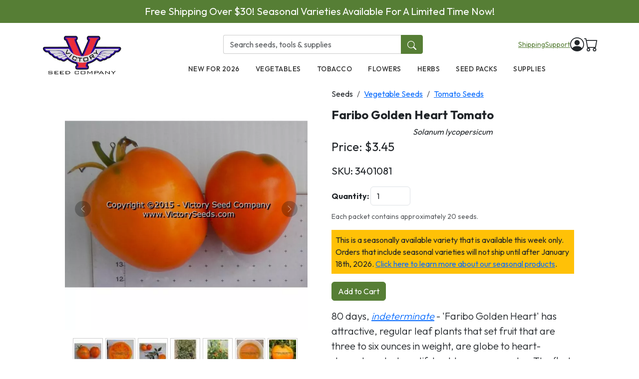

--- FILE ---
content_type: text/html; charset=utf-8
request_url: https://victoryseeds.com/products/faribo-golden-heart-tomato
body_size: 21084
content:

<!DOCTYPE html>
<html lang="en">
  <head>
    <meta charset="utf-8" />
    <meta name="viewport" content="width=device-width, initial-scale=1, shrink-to-fit=no" />
    <meta name="description" content="Victory Seed Company" />
    <meta name="author" content="Victory Seed Company" />
  <link rel="canonical" href="https://victoryseeds.com/products/faribo-golden-heart-tomato" />
  <meta property="og:site_name" content="Victory Seed Company">
  <meta property="og:url" content="https://victoryseeds.com/products/faribo-golden-heart-tomato">
  <meta property="og:title" content="Faribo Golden Heart Tomato - Victory Seeds&reg;">
  <meta property="og:type" content="product">
  <meta property="og:description" content="80 days, indeterminate, juicy golden-orange tomatoes, 3-6 oz, globe-heart shape, tart flavor.">
  <meta property="twitter:description" content="80 days, indeterminate, juicy golden-orange tomatoes, 3-6 oz, globe-heart shape, tart flavor.">
  <meta property="og:image" content="https://victoryseeds.com/pics/2025-04-01/dave/d66586.webp">
  <meta property="og:image:secure_url" content="https://victoryseeds.com/pics/2025-04-01/dave/d66586.webp">
  <meta property="og:image:width" content="750">
  <meta property="og:image:height" content="750">
  <meta property="og:price:amount" content="3.45">
  <meta property="og:price:currency" content="USD">
  <meta property="twitter:site" content="@victoryseeds">
  <meta property="twitter:card" content="summary_large_image">
  <meta property="twitter:title" content="Faribo Golden Heart Tomato - Victory Seeds&reg;">
  <meta name="description" content="80 days, indeterminate, juicy golden-orange tomatoes, 3-6 oz, globe-heart shape, tart flavor.">

    <title>Faribo Golden Heart Tomato - Victory Seed Company</title>

    <link rel="icon" type="image/png" href="/assets/favicon.webp">
    <link href="/assets/bootstrap.min.css" rel="stylesheet" />

<link href="/assets/sweetalert2.min.css" rel="stylesheet"><script src="/assets/sweetalert2.all.min.js"></script>
    <!-- Google tag (gtag.js) - Google Analytics 4 -->
    <script async src="https://www.googletagmanager.com/gtag/js?id=G-0KJ2TXNJP2"></script>
    <script>
      window.dataLayer = window.dataLayer || [];
      function gtag(){dataLayer.push(arguments);}
      gtag('js', new Date());
      gtag('config', 'G-0KJ2TXNJP2');
    </script>
    <link rel="preconnect" href="https://fonts.googleapis.com">
    <link rel="preconnect" href="https://fonts.gstatic.com" crossorigin>
    <link href="https://fonts.googleapis.com/css2?family=Outfit:wght@300;400;500;600;700&display=swap" rel="stylesheet">

<style>


/* Mobile Filter Styles */
#filter-toggle-btn {
  display: none;
  width: 100%;
  margin-bottom: 15px;
  background-color: #a67538;
  color: white;
  border: none;
  padding: 10px;
  border-radius: 5px;
  font-weight: 500;
}

@media (max-width: 767px) {
  #filter-toggle-btn {
    display: block;
  }
  
  #filter-sidebar {
    display: none;
  }
  
  #filter-sidebar.show {
    display: block;
    margin-bottom: 20px;
  }
  /* Make the filter column full width on mobile when expanded */
  .filter-column {
    max-width: 100% !important;
    width: 100% !important;
    flex: 0 0 100% !important;
  }
  
  /* Ensure the filter content takes up full width */
  #filter-sidebar.show {
    width: 100%;
  }
}

.thumbnail-img {
    width: 60px;
    height: 60px;
    object-fit: cover;
    margin-right: 5px;
    cursor: pointer;
    border: 1px solid #ccc;
    padding: 2px;
}

.thumbnail-img:hover {
    border-color: #000;
}


.product-tabs {
    margin-top: 2rem;
    margin-bottom: 2rem;
}

.product-tabs .nav-tabs {
    border-bottom: 2px solid #007538;
}

.product-tabs .nav-link {
    color: #555;
    font-weight: 500;
    background-color: #f8f9fa;
    border: 1px solid #dee2e6;
    border-bottom: 1px solid #007538;
    margin-right: 1px;
    transition: all 0.2s ease-in-out;
    padding: 10px 20px;
}

.product-tabs .nav-link:hover {
    background-color: #e9ecef;
    color: #007538;
    border-bottom: 1px solid #007538;
}

.product-tabs .nav-link.active {
    color: white;
    background-color: #007538;
    border-color: #007538;
}
.product-tabs .tab-content {
    background-color: white;
    border: 1px solid #dee2e6;
    border-top: none;
    padding: 20px;
    border-radius: 0 0 4px 4px;
    box-shadow: 0 2px 4px rgba(0,0,0,0.05);
}

@media (max-width: 767px) {
    .product-tabs .nav-link {
        padding: 8px 12px;
        font-size: 0.9rem;
    }
}

/* Improve carousel controls visibility, especially on mobile */
.carousel-control-prev-icon,
.carousel-control-next-icon {
  background-color: rgba(0, 0, 0, 0.5);
  border-radius: 50%;
  padding: 15px;
  background-size: 50%;
}

/* Make controls even more visible on mobile */
@media (max-width: 767px) {
  .carousel-control-prev,
  .carousel-control-next {
    opacity: 0.9;
  }
  
  .carousel-control-prev-icon,
  .carousel-control-next-icon {
    padding: 20px;
    background-color: rgba(0, 0, 0, 0.7);
  }
}

.star-rating {
  display: flex;
  align-items: center;
}
.star-rating span {
  font-size: 45px;
  cursor: pointer;
  color: #bbb; /* Grey color for the stars */
}
.star-rating span:hover,
.star-rating span:hover ~ span,
.star-rating span.clicked,
.star-rating span.clicked ~ span {
  color: #ffd700; /* Yellow color for the hovered and clicked stars */
}
.star-rating span.unclicked {
  font-size: 45px;
  cursor: pointer;
  color: #bbb; /* Grey color for the stars */
}

html, body {
  height: 100%;
  margin: 0;
}

body {
  display: flex;
  flex-direction: column;
  min-height: 100vh;
  font-family: "Outfit", system-ui, sans-serif;
}

.container-fluid {
  flex: 1 0 auto; /* This makes the content area expand to fill available space */
}

.footer {
  flex-shrink: 0; /* Prevents the footer from shrinking */
  background-color: #BDBDBD !important;
  color: #000 !important;
  color: white;
}
.footer a {
  color: #000 !important;
}

.footer a:hover {
  color: #000 !important;
}

.variant-btn {
    margin: 5px;
    padding: 10px 15px;
    border: 1px solid #ccc;
    background-color: #f8f9fa;
    cursor: pointer;
}
.variant-btn.active {
  background-color: #1E3A5F !important;
  border-color: #1E3A5F !important;
  color: #fff !important;
}
.product-tabs .nav-link.active {
  background-color: #1E3A5F !important;
  color: #fff !important;
  border-color: #1E3A5F !important;
}
.product-tabs .nav-link {
  background-color: #eee !important;
  border-color: #ccc !important;
  color: #222 !important;
}
.product-tabs .nav-tabs {
  border-bottom: 2px solid #1E3A5F !important;
}


.bg-primary {
  background-color: #1E3A5F !important;
  border-color: #8c5e2e !important;
}
.card-header {
  background-color: #567e35 !important;
  color: #FFF !important;
  border-color: #567e35 !important;
}

.btn-primary {
  background-color: #567e35 !important;
  border-color: #567e35 !important;
}
.btn-primary:hover, .btn-primary:focus {
  background-color: #567e35 !important;
  border-color: #567e35 !important;
}
.card-img-top {
  aspect-ratio: 1 / 1;
  width: 100%;
  object-fit: cover;
  border-radius: 5px;
}

.pagination {
    justify-content: center;
    margin-top: 2rem;
    margin-bottom: 2rem;
}
.page-link {
    color: #1E3A5F;
}
.page-item.active .page-link {
    background-color: #1E3A5F;
    border-color: #1E3A5F;
    color: white;
}
.page-link:hover {
    color: #8A6230;
}
.page-link:focus {
    box-shadow: 0 0 0 0.25rem rgba(166, 117, 56, 0.25);
}

.swal2-confirm-custom {
  color: white !important;
}
.swal2-confirm {
  background-color: #8c5e2e !important;
  color: white !important;
}

.swal2-popup {
  padding: 1.25em;
  border-radius: 0.5em;
}

.swal2-title {
  color: #333333;
}

.swal2-cancel {
  background-color: #d33 !important;
}


/* Add this to your CSS file */
.search-container {
  position: relative;
}

.search-icon {
  cursor: pointer;
}

.search-panel {
  position: absolute;
  top: -200px; /* Start off-screen */
  left: 0;
  width: 100%;
  background: white;
  box-shadow: 0 5px 15px rgba(0,0,0,0.1);
  z-index: 1000;
  transition: top 0.3s ease;
}

.search-panel.active {
  top: 100%; /* Slide down to below the header */
}

.search-form {
  display: flex;
  padding: 20px 0;
  position: relative;
}

.search-form input {
  flex: 1;
  font-size: 18px;
  padding: 10px 15px;
}

.btn-close {
  position: absolute;
  right: 10px;
  top: 50%;
  transform: translateY(-50%);
}

.search-results {
  max-height: 400px;
  overflow-y: auto;
  padding-bottom: 20px;
}

.result-item {
  display: flex;
  padding: 10px;
  border-bottom: 1px solid #f0f0f0;
  text-decoration: none;
  color: inherit;
  transition: background-color 0.2s;
}

.result-item:hover {
  background-color: #f9f9f9;
}

.result-image {
  width: 60px;
  height: 60px;
  object-fit: cover;
  margin-right: 15px;
}

.result-details {
  flex: 1;
}

.result-title {
  font-weight: bold;
  margin-bottom: 5px;
}

.result-price {
  color: #666;
}

.no-results {
  padding: 20px;
  text-align: center;
  color: #666;
}
.view-all-results {
  padding: 10px;
  background-color: #f5f5f5;
  text-align: center;
  border-bottom: 1px solid #e0e0e0;
  margin-bottom: 10px;
}

.view-all-results a {
  color: #333;
  text-decoration: none;
  font-weight: bold;
}

.view-all-results a:hover {
  text-decoration: underline;
}

/* Promo Banner */
.promo-banner {
  background-color: #567e35;
  color: white;
  text-align: center;
  padding: 8px 15px;
  font-size: 0.9rem;
  margin-bottom: 16px;
}
.promo-banner a {
  color: white;
  text-decoration: underline;
}

/* Header Styles */
.site-header {
}
.header-main {
  padding: 12px 0;
}
.header-search {
  max-width: 280px;
}
.header-search .form-control {
  border-radius: 4px 0 0 4px;
  border: 1px solid #ccc;
  border-right: none;
}
.header-search .btn {
  border-radius: 0 4px 4px 0;
  background-color: #567e35;
  border-color: #567e35;
  color: white;
}
.header-search .btn:hover {
  background-color: #456628;
}
.header-utilities a {
  color: #567e35;
  text-decoration: underline;
  font-size: 0.85rem;
}
.header-utilities a:hover {
  color: #8c5e2e;
}

/* Desktop Navigation */
.main-nav {
  background-color: #fff;
}
.main-nav .nav-link {
  color: #333;
  font-weight: 500;
  text-transform: uppercase;
  font-size: 0.85rem;
  padding: 12px 16px;
  letter-spacing: 0.5px;
}
.main-nav .nav-link:hover {
  color: #567e35;
}

/* Mobile Header */
.mobile-header {
  padding: 10px 0;
  border-bottom: 1px solid #e5e5e5;
}
.hamburger-btn {
  background: none;
  border: none;
  padding: 8px;
  cursor: pointer;
}
.hamburger-btn svg {
  width: 24px;
  height: 24px;
}
.mobile-search {
  padding: 10px 15px;
  background-color: #f8f9fa;
  border-bottom: 1px solid #e5e5e5;
}
.mobile-search .form-control {
  border-radius: 4px 0 0 4px;
  border: 1px solid #ccc;
  border-right: none;
}
.mobile-search .btn {
  border-radius: 0 4px 4px 0;
  background-color: #567e35;
  border-color: #567e35;
  color: white;
}

/* Full Screen Navigation Overlay */
.nav-overlay {
  position: fixed;
  top: 0;
  left: 0;
  width: 100%;
  height: 100%;
  background-color: white;
  z-index: 9999;
  transform: translateX(-100%);
  transition: transform 0.3s ease-in-out;
  overflow-y: auto;
}
.nav-overlay.open {
  transform: translateX(0);
}
.nav-overlay-header {
  display: flex;
  justify-content: space-between;
  align-items: center;
  padding: 15px 20px;
  border-bottom: 1px solid #e5e5e5;
}
.nav-overlay-close {
  background: none;
  border: none;
  font-size: 1.5rem;
  cursor: pointer;
  padding: 5px;
}
.nav-overlay-content {
  padding: 20px;
}
.nav-overlay-content .nav-link {
  display: block;
  padding: 15px 0;
  font-size: 1.1rem;
  color: #333;
  text-decoration: none;
  border-bottom: 1px solid #f0f0f0;
}
.nav-overlay-content .nav-link:hover {
  color: #567e35;
}

/* Prevent body scroll when nav is open */
body.nav-open {
  overflow: hidden;
}

.main-content {
  flex: 1 0 auto;
}

/* Quick View Feature Styles */
.product-image-container {
  overflow: hidden;
}
.quick-view-overlay {
  position: absolute;
  bottom: 0;
  left: 0;
  right: 0;
  background: rgba(0, 0, 0, 0.5);
  padding: 12px;
  opacity: 0;
  transition: opacity 0.2s ease;
  justify-content: center;
  align-items: center;
}
.product-image-container:hover .quick-view-overlay {
  opacity: 1;
}
.btn-quick-view {
  font-weight: 500;
  padding: 8px 24px;
  border-radius: 4px;
  transition: transform 0.15s ease;
}
.btn-quick-view:hover {
  transform: scale(1.05);
}

/* Quick View Modal */
.quick-view-modal .modal-dialog {
  max-width: 900px;
}
.quick-view-modal .modal-body {
  padding: 0;
}
.quick-view-modal .modal-content {
  border-radius: 8px;
}
.quick-view-modal .btn-close {
  position: absolute;
  top: 12px;
  right: 12px;
  z-index: 10;
  background-color: white;
  border: 1px solid #ddd;
  border-radius: 50%;
  width: 32px;
  height: 32px;
  padding: 0;
  opacity: 1;
}
.quick-view-modal .btn-close:hover {
  background-color: #f5f5f5;
  border-color: #ccc;
}
.quick-view-content {
  display: flex;
  flex-direction: row;
}
.quick-view-gallery {
  flex: 0 0 50%;
  max-width: 50%;
  background: #f8f9fa;
  padding: 20px;
}
.quick-view-main-image {
  width: 100%;
  aspect-ratio: 1;
  object-fit: contain;
  border-radius: 4px;
  background: white;
}
.quick-view-thumbnails {
  display: flex;
  gap: 8px;
  margin-top: 12px;
  flex-wrap: wrap;
  justify-content: center;
}
.quick-view-thumb {
  width: 50px;
  height: 50px;
  object-fit: cover;
  border: 2px solid transparent;
  border-radius: 4px;
  cursor: pointer;
  transition: border-color 0.15s ease;
}
.quick-view-thumb:hover,
.quick-view-thumb.active {
  border-color: #007538;
}
.quick-view-info {
  flex: 0 0 50%;
  max-width: 50%;
  padding: 24px;
  display: flex;
  flex-direction: column;
  overflow-y: auto;
  max-height: 600px;
}
.quick-view-title {
  font-size: 1.5rem;
  font-weight: 700;
  margin-bottom: 4px;
  color: #333;
}
.quick-view-botanical {
  font-style: italic;
  color: #666;
  margin-bottom: 12px;
}
.quick-view-sku {
  font-size: 0.875rem;
  color: #888;
  margin-bottom: 16px;
}
.quick-view-price {
  font-size: 1.5rem;
  font-weight: 700;
  color: #007538;
  margin-bottom: 16px;
}
.quick-view-price .compare-price {
  font-size: 1rem;
  color: #999;
  text-decoration: line-through;
  margin-right: 8px;
  font-weight: 400;
}
.quick-view-description {
  margin-bottom: 16px;
  line-height: 1.6;
  color: #444;
}
.quick-view-description-text {
  overflow: hidden;
  display: -webkit-box;
  -webkit-box-orient: vertical;
  -webkit-line-clamp: 4;
  transition: all 0.3s ease;
}
.quick-view-description-text.expanded {
  -webkit-line-clamp: unset;
}
.quick-view-read-more {
  color: var(--vsc-primary);
  cursor: pointer;
  font-weight: 500;
  margin-top: 8px;
  display: none;
  font-size: 0.9rem;
}
.quick-view-read-more:hover {
  text-decoration: underline;
}
.quick-view-seed-count {
  font-size: 0.875rem;
  color: #666;
  padding: 8px 12px;
  background: #f8f9fa;
  border-radius: 4px;
  margin-bottom: 16px;
}

/* Variant Selection */
.quick-view-variants-label {
  font-weight: 600;
  margin-bottom: 8px;
  color: #333;
}
.quick-view-variants {
  display: grid;
  grid-template-columns: repeat(2, 1fr);
  gap: 8px;
  margin-bottom: 16px;
}
.variant-card {
  border: 2px solid #e0e0e0;
  border-radius: 6px;
  padding: 12px;
  cursor: pointer;
  transition: all 0.15s ease;
  background: white;
}
.variant-card:hover {
  border-color: #007538;
}
.variant-card.active {
  border-color: #007538;
  background: #f0f8f4;
}
.variant-card.out-of-stock {
  opacity: 0.6;
}
.variant-card .variant-title {
  font-weight: 500;
  margin-bottom: 4px;
}
.variant-card .variant-stock {
  font-size: 0.75rem;
  margin-bottom: 4px;
}
.variant-card .variant-stock.in-stock {
  color: #28a745;
}
.variant-card .variant-stock.out-of-stock {
  color: #dc3545;
}
.variant-card .variant-price {
  font-weight: 600;
  color: #007538;
}

/* Quantity & Actions */
.quick-view-quantity {
  display: flex;
  align-items: center;
  gap: 8px;
  margin-bottom: 16px;
}
.quick-view-quantity label {
  font-weight: 600;
}
.quick-view-quantity .btn-qty {
  width: 36px;
  height: 36px;
  padding: 0;
  display: flex;
  align-items: center;
  justify-content: center;
  border: 1px solid #ccc;
  background: white;
  border-radius: 4px;
  font-size: 1.25rem;
}
.quick-view-quantity input {
  width: 60px;
  text-align: center;
  border: 1px solid #ccc;
  border-radius: 4px;
  height: 36px;
}
.quick-view-actions {
  display: flex;
  flex-direction: column;
  gap: 8px;
}
.quick-view-actions .btn-add-cart {
  padding: 12px 24px;
  font-weight: 600;
  font-size: 1rem;
}
.quick-view-links {
  display: flex;
  gap: 16px;
  font-size: 0.875rem;
}
.quick-view-links a {
  color: #666;
  text-decoration: none;
}
.quick-view-links a:hover {
  color: #007538;
  text-decoration: underline;
}

/* Loading state */
.quick-view-loading {
  display: flex;
  align-items: center;
  justify-content: center;
  min-height: 400px;
}

/* Success state after adding to cart */
.quick-view-success {
  text-align: center;
}
.quick-view-success .success-message {
  font-size: 1.125rem;
  font-weight: 600;
  color: #28a745;
  margin-bottom: 16px;
}
.quick-view-success .success-buttons {
  display: flex;
  gap: 12px;
}
.quick-view-success .success-buttons .btn {
  flex: 1;
  padding: 12px 16px;
  font-weight: 600;
}



</style>

    </head>
    <body x-data="{ navOpen: false }" :class="{ 'nav-open': navOpen }">

<div class="promo-banner">
<a href="https://victoryseeds.com/collections/tomato/45-139/" style="color: white; text-decoration: none;" class="fs-5">Free Shipping Over $30! Seasonal Varieties Available For A Limited Time Now!</a>
</div>

<!-- Desktop Header (hidden on mobile) -->
<header class="site-header d-none d-lg-block">
  <div class="container">
    <div class="row">
      <!-- Logo - Left column spanning both rows -->
      <div class="col-2 d-flex align-items-center">
        <a href="/">
          <img src="/assets/vsc_300.webp" style="width: 100%; height: auto;" alt="Victory Seed Company">
        </a>
      </div>

      <!-- Right section with search/utilities and nav -->
      <div class="col-10">
        <!-- Top row: Search and Utilities -->
        <div class="d-flex align-items-center justify-content-between py-2">
          <!-- Search Bar - Center -->
          <div class="flex-grow-1 d-flex justify-content-center">
            <form action="/search" method="get" class="header-search" style="max-width: 400px; width: 100%;">
              <div class="input-group">
                <input type="text" name="q" class="form-control" placeholder="Search seeds, tools & supplies">
                <button type="submit" class="btn"><svg xmlns="http://www.w3.org/2000/svg" width="18" height="18" fill="currentColor" class="bi bi-search" viewBox="0 0 16 16"><path d="M11.742 10.344a6.5 6.5 0 1 0-1.397 1.398h-.001q.044.06.098.115l3.85 3.85a1 1 0 0 0 1.415-1.414l-3.85-3.85a1 1 0 0 0-.115-.1zM12 6.5a5.5 5.5 0 1 1-11 0 5.5 5.5 0 0 1 11 0"/></svg></button>
              </div>
            </form>
          </div>

          <!-- Utilities - Right -->
          <div class="d-flex align-items-center gap-3 ms-3">
            <div class="header-utilities d-flex gap-3">
              <a href="/pages/ordering#Delivery">Shipping</a>
              <a href="/contact/">Support</a>
            </div>
            <a href="/users/login/" class="text-dark">
              <svg xmlns="http://www.w3.org/2000/svg" width="28" height="28" fill="currentColor" class="bi bi-person-circle" viewBox="0 0 16 16"><path d="M11 6a3 3 0 1 1-6 0 3 3 0 0 1 6 0"/><path fill-rule="evenodd" d="M0 8a8 8 0 1 1 16 0A8 8 0 0 1 0 8m8-7a7 7 0 0 0-5.468 11.37C3.242 11.226 4.805 10 8 10s4.757 1.225 5.468 2.37A7 7 0 0 0 8 1"/></svg>
            </a>
            <a href="/cart" class="position-relative text-dark">
              <svg xmlns="http://www.w3.org/2000/svg" width="28" height="28" fill="currentColor" class="bi bi-cart" viewBox="0 0 16 16"><path d="M0 1.5A.5.5 0 0 1 .5 1H2a.5.5 0 0 1 .485.379L2.89 3H14.5a.5.5 0 0 1 .491.592l-1.5 8A.5.5 0 0 1 13 12H4a.5.5 0 0 1-.491-.408L2.01 3.607 1.61 2H.5a.5.5 0 0 1-.5-.5M3.102 4l1.313 7h8.17l1.313-7zM5 12a2 2 0 1 0 0 4 2 2 0 0 0 0-4m7 0a2 2 0 1 0 0 4 2 2 0 0 0 0-4m-7 1a1 1 0 1 1 0 2 1 1 0 0 1 0-2m7 0a1 1 0 1 1 0 2 1 1 0 0 1 0-2"/></svg>
              <span id="cartCount" class="position-absolute top-0 start-100 translate-middle badge rounded-pill" style="background-color: #567e35; font-size: 0.7rem;"></span>
            </a>
          </div>
        </div>

        <!-- Bottom row: Navigation -->
        <nav class="main-nav">
          <ul class="nav justify-content-center">
            <li class="nav-item"><a class="nav-link" href="/custom/new-for-2026">New for 2026</a></li>
            <li class="nav-item"><a class="nav-link" href="/collections/vegetables">Vegetables</a></li>
            <li class="nav-item"><a class="nav-link" href="/collections/tobacco">Tobacco</a></li>
            <li class="nav-item"><a class="nav-link" href="/collections/flower-seeds">Flowers</a></li>
            <li class="nav-item"><a class="nav-link" href="/collections/herb-seeds">Herbs</a></li>
            <li class="nav-item"><a class="nav-link" href="/collections/garden-seed-packs">Seed Packs</a></li>
            <li class="nav-item"><a class="nav-link" href="/collections/gardening-essentials">Supplies</a></li>
          </ul>
        </nav>
      </div>
    </div>
  </div>
</header>

<!-- Mobile Header (hidden on desktop) -->
<header class="d-lg-none">
  <div class="mobile-header">
    <div class="container">
      <div class="d-flex align-items-center justify-content-between">
        <!-- Hamburger Menu -->
        <button class="hamburger-btn" @click="navOpen = true" aria-label="Open menu">
          <svg xmlns="http://www.w3.org/2000/svg" fill="none" viewBox="0 0 24 24" stroke="currentColor">
            <path stroke-linecap="round" stroke-linejoin="round" stroke-width="2" d="M4 6h16M4 12h16M4 18h16" />
          </svg>
        </button>

        <!-- Logo - Center -->
        <a href="/" class="mx-auto">
          <img src="/assets/vsc_300.webp" height="45" alt="Victory Seed Company">
        </a>

        <!-- Cart - Right -->
        <a href="/cart" class="position-relative text-dark">
          <svg xmlns="http://www.w3.org/2000/svg" width="28" height="28" fill="currentColor" class="bi bi-basket" viewBox="0 0 16 16"><path d="M5.757 1.071a.5.5 0 0 1 .172.686L3.383 6h9.234L10.07 1.757a.5.5 0 1 1 .858-.514L13.783 6H15a1 1 0 0 1 1 1v1a1 1 0 0 1-1 1v4.5a2.5 2.5 0 0 1-2.5 2.5h-9A2.5 2.5 0 0 1 1 13.5V9a1 1 0 0 1-1-1V7a1 1 0 0 1 1-1h1.217L5.07 1.243a.5.5 0 0 1 .686-.172zM2 9v4.5A1.5 1.5 0 0 0 3.5 15h9a1.5 1.5 0 0 0 1.5-1.5V9zM1 7v1h14V7zm3 3a.5.5 0 0 1 .5.5v3a.5.5 0 0 1-1 0v-3A.5.5 0 0 1 4 10m2 0a.5.5 0 0 1 .5.5v3a.5.5 0 0 1-1 0v-3A.5.5 0 0 1 6 10m2 0a.5.5 0 0 1 .5.5v3a.5.5 0 0 1-1 0v-3A.5.5 0 0 1 8 10m2 0a.5.5 0 0 1 .5.5v3a.5.5 0 0 1-1 0v-3a.5.5 0 0 1 .5-.5m2 0a.5.5 0 0 1 .5.5v3a.5.5 0 0 1-1 0v-3a.5.5 0 0 1 .5-.5"/></svg>
          <span class="position-absolute top-0 start-100 translate-middle badge rounded-pill" style="background-color: #567e35; font-size: 0.65rem;"></span>
        </a>
      </div>
    </div>
  </div>

  <!-- Mobile Search Bar -->
  <div class="mobile-search">
    <form action="/search" method="get">
      <div class="input-group">
        <input type="text" name="q" class="form-control" placeholder="Search seeds, plants & supplies">
        <button type="submit" class="btn"><svg xmlns="http://www.w3.org/2000/svg" width="18" height="18" fill="currentColor" class="bi bi-search" viewBox="0 0 16 16"><path d="M11.742 10.344a6.5 6.5 0 1 0-1.397 1.398h-.001q.044.06.098.115l3.85 3.85a1 1 0 0 0 1.415-1.414l-3.85-3.85a1 1 0 0 0-.115-.1zM12 6.5a5.5 5.5 0 1 1-11 0 5.5 5.5 0 0 1 11 0"/></svg></button>
      </div>
    </form>
  </div>
</header>

<!-- Full Screen Navigation Overlay -->
<div class="nav-overlay" :class="{ 'open': navOpen }" @keydown.escape.window="navOpen = false">
  <div class="nav-overlay-header">
    <a href="/">
      <img src="/assets/vsc_300.webp" height="40" alt="Victory Seed Company">
    </a>
    <button class="nav-overlay-close" @click="navOpen = false" aria-label="Close menu">&times;</button>
  </div>
  <div class="nav-overlay-content">
    <nav>
      <a class="nav-link" href="/collections/vegetables">Vegetables</a>
      <a class="nav-link" href="/collections/tobacco">Tobacco</a>
      <a class="nav-link" href="/collections/flower-seeds">Flowers</a>
      <a class="nav-link" href="/collections/herb-seeds">Herbs</a>
      <a class="nav-link" href="/collections/garden-seed-packs">Seed Packs</a>
      <a class="nav-link" href="/collections/gift-ideas">Gift Ideas</a>
      <a class="nav-link" href="/collections/gardening-essentials">Supplies</a>
      <a class="nav-link" href="/pages/ordering#Delivery">Shipping Info</a>
      <a class="nav-link" href="/contact/">Customer Support</a>
      <a class="nav-link" href="/users/login/">Login</a>
    </nav>
  </div>
</div>


<div class="main-content">
    <div class="container mt-3">


<script>

document.addEventListener("DOMContentLoaded", function() {
  // Check if we have a variant parameter in the URL
  const urlParams = new URLSearchParams(window.location.search);
  const variantId = urlParams.get('variant');
  
  // If a variant ID is in the URL, select the corresponding button
  if (variantId) {
    const variantButtons = document.querySelectorAll('.variant-btn');
    
    variantButtons.forEach(button => {
      // Remove active class from all buttons first
      button.classList.remove('active');
      
      // Check if this is the button we want to activate
      if (button.getAttribute('data-variant-id') === variantId) {
        // Add active class
        button.classList.add('active');
        
        // Manually trigger price/availability updates
        const price = button.getAttribute('data-price');
        const priceCompared = button.getAttribute('data-price_compared');
        
        document.getElementById('price').innerText = parseFloat(price).toFixed(2);
        
        // Handle compare price display
        updateComparePrice(price, priceCompared);
        
        const sku = button.getAttribute('data-sku');
        document.getElementById('sku').innerText = sku;

        // Update seed count display
        const seedCount = button.getAttribute('data-seed-count');
        const seedCountDiv = document.getElementById('seedCountMessage');
        if (seedCount && seedCount.trim() !== '') {
            seedCountDiv.querySelector('small').innerText = seedCount;
            seedCountDiv.style.display = 'block';
        } else {
            seedCountDiv.style.display = 'none';
        }
        
        const quantity = parseInt(button.getAttribute('data-quantity'));
        const addToCartBtn = document.getElementById('addToCartBtn');
        
        if (quantity <= 0) {
          addToCartBtn.innerText = "Out of Stock";
          addToCartBtn.disabled = true;
          addToCartBtn.classList.remove("btn-primary");
          addToCartBtn.classList.add("btn-secondary");
        } else {
          addToCartBtn.innerText = "Add to Cart";
          addToCartBtn.disabled = false;
          addToCartBtn.classList.remove("btn-secondary");
          addToCartBtn.classList.add("btn-primary");
        }
      }
    });
  }


    // Check quantity of default SKU on page load
    let initialQuantity = 369;
    let addToCartBtn = document.getElementById("addToCartBtn");

    // Display initial seed count
    let initialSeedCount = "Each packet contains approximately 20 seeds.";
    let seedCountDiv = document.getElementById("seedCountMessage");
    if (initialSeedCount && initialSeedCount.trim() !== "") {
        seedCountDiv.querySelector("small").innerText = initialSeedCount;
        seedCountDiv.style.display = "block";
    }
    
    if (initialQuantity <= 0) {
        addToCartBtn.innerText = "Out of Stock";
        addToCartBtn.disabled = true;
        addToCartBtn.classList.remove("btn-primary");
        addToCartBtn.classList.add("btn-secondary");

        let formHtml = `
            <div id="stockNotificationForm" class="mt-3 p-3 border rounded bg-light">
                <p class="mb-2">Want to get notified when this product is back in stock? Enter your email address below and when we have it ready, we'll email you!</p>
                <div class="input-group mb-2">
                    <input type="email" id="notifyEmail" class="form-control" placeholder="Your email address" required>
                    <button class="btn btn-primary" onclick="submitStockNotification()">+ Submit</button>
                </div>
                <div id="notificationMessage"></div>
            </div>
        `;
        addToCartBtn.insertAdjacentHTML("afterend", formHtml);

    }


    // Handle browser back/forward navigation
    window.addEventListener('popstate', function(event) {
        // Get the variant ID from the current URL after navigation
        const urlParams = new URLSearchParams(window.location.search);
        const variantId = urlParams.get('variant');
        
        if (variantId) {
            // Find and activate the correct variant button
            const variantButtons = document.querySelectorAll('.variant-btn');
            variantButtons.forEach(button => {
                if (button.getAttribute('data-variant-id') === variantId) {
                    // Use the existing function to select this variant
                    selectVariant(button);
                }
            });
        } else {
            // If no variant in URL (it was removed), select the first variant
            const firstVariantButton = document.querySelector('.variant-btn');
            if (firstVariantButton) {
                selectVariant(firstVariantButton);
            }
        }
    });


    // Set initial compare price display
    let initialPrice = 3.45;
    let initialPriceCompared = 2.95;
    updateComparePrice(initialPrice, initialPriceCompared);

});

function updateComparePrice(price, priceCompared) {
    const compareDiv = document.getElementById("comparePrice");
    const compareAmount = document.getElementById("comparePriceAmount");
    
    if (priceCompared && parseFloat(priceCompared) > 0 && parseFloat(price) < parseFloat(priceCompared)) {
        compareAmount.innerText = parseFloat(priceCompared).toFixed(2);
        compareDiv.style.display = "inline";
    } else {
        compareDiv.style.display = "none";
    }
}

function selectVariant(button) {
    document.querySelectorAll('.variant-btn').forEach(btn => btn.classList.remove('active'));

    button.classList.add('active');

    // Update price display
    let price = button.getAttribute("data-price");
    let priceCompared = button.getAttribute("data-price_compared");
    
    document.getElementById("price").innerText = parseFloat(price).toFixed(2);
    
    // Handle compare price display
    updateComparePrice(price, priceCompared);

    // Update SKU display
    let sku = button.getAttribute("data-sku");
    document.getElementById("sku").innerText = sku;

    // Update seed count display
    let seedCount = button.getAttribute("data-seed-count");
    let seedCountDiv = document.getElementById("seedCountMessage");
    if (seedCount && seedCount.trim() !== '') {
        seedCountDiv.querySelector("small").innerText = seedCount;
        seedCountDiv.style.display = "block";
    } else {
        seedCountDiv.style.display = "none";
    }
    
    // Check quantity and update Add to Cart button
    let quantity = parseInt(button.getAttribute("data-quantity"));
    let addToCartBtn = document.getElementById("addToCartBtn");
    
    if (quantity <= 0) {
        addToCartBtn.innerText = "Out of Stock";
        addToCartBtn.disabled = true;
        addToCartBtn.classList.remove("btn-primary");
        addToCartBtn.classList.add("btn-secondary");
        
        // Add stock notification form if it doesn't exist
        if (!document.getElementById("stockNotificationForm")) {
            let formHtml = `
                <div id="stockNotificationForm" class="mt-3 p-3 border rounded bg-light">
                    <p class="mb-2">Want to get notified when this product is back in stock? Enter your email address below and when we have it ready, we'll email you!</p>
                    <div class="input-group mb-2">
                        <input type="email" id="notifyEmail" class="form-control" placeholder="Your email address" required>
                        <button class="btn btn-primary" onclick="submitStockNotification()">Add your email to the list</button>
                    </div>
                    <div id="notificationMessage"></div>
                </div>
            `;
            addToCartBtn.insertAdjacentHTML("afterend", formHtml);
        }
    } else {
        addToCartBtn.innerText = "Add to Cart";
        addToCartBtn.disabled = false;
        addToCartBtn.classList.remove("btn-secondary");
        addToCartBtn.classList.add("btn-primary");
        
        // Remove stock notification form if it exists
        const stockForm = document.getElementById("stockNotificationForm");
        if (stockForm) {
            stockForm.remove();
        }
    }
    
    // Update the URL with the selected variant ID without refreshing the page
    const variantId = button.getAttribute("data-variant-id");
    
    // Create a new URL object based on the current URL
    const url = new URL(window.location.href);
    
    // Set or update the variant parameter
    url.searchParams.set('variant', variantId);
    
    // Update the browser URL without reloading the page
    window.history.pushState({ variantId: variantId }, '', url.toString());
}


function submitStockNotification() {
    let email = document.getElementById("notifyEmail").value;
    let sku = document.getElementById("sku").innerText;
    let productId = 447;
    
    if (!email || !email.includes('@')) {
        document.getElementById("notificationMessage").innerHTML = '<div class="alert alert-danger mt-2">Please enter a valid email address.</div>';
        return;
    }
    
    fetch("/api/products/add_waitlist/", {
        method: "POST",
        headers: { "Content-Type": "application/json" },
        body: JSON.stringify({
            email: email,
            sku: sku,
            product_id: productId,
            product_title: "Faribo Golden Heart Tomato"
        })
    })
    .then(response => response.json())
    .then(data => {
        if (data.success) {
            document.getElementById("notificationMessage").innerHTML = '<div class="alert alert-success mt-2">Thank you! We will email you when this product is back in stock.</div>';
            document.getElementById("notifyEmail").value = "";
        } else {
            document.getElementById("notificationMessage").innerHTML = '<div class="alert alert-danger mt-2">There was an issue adding your email. Please try again.</div>';
        }
    })
    .catch(error => {
        document.getElementById("notificationMessage").innerHTML = '<div class="alert alert-danger mt-2">Network error. Please try again.</div>';
    });
}


document.addEventListener("DOMContentLoaded", function() {
    let thumbnails = document.querySelectorAll(".thumbnail-img");
    let carousel = new bootstrap.Carousel(document.getElementById('productCarousel'));

    thumbnails.forEach((thumbnail, index) => {
        thumbnail.addEventListener("click", function() {
            carousel.to(index); // Move to the corresponding slide
        });
    });
});
function changeImage(imageSrc) {
    let carouselItems = document.querySelectorAll("#productCarousel .carousel-item");

    carouselItems.forEach((item, index) => {
        let img = item.querySelector("img");
        if (img.src === imageSrc) {
            let carousel = new bootstrap.Carousel(document.getElementById('productCarousel'));
            carousel.to(index); // Move to the correct slide
        }
    });
}

function updateCartCount(count) {
  document.getElementById("cartCount").innerText = count;
}

</script>

<section class="">
    <div class="container px-4 px-lg-5">
        <div class="row gx-4 gx-lg-5 align-items-start"><div class="col-md-6 order-md-1 d-flex flex-column align-items-center"><div id="productCarousel" class="carousel slide" data-bs-ride="false" data-b s-interval="false">
    <div class="carousel-inner"><div class="carousel-item active">
        <img src="/pics/2025-04-01/dave/d66586.webp" class="d-block w-100" alt="Faribo Golden Heart Tomato">
    </div><div class="carousel-item">
        <img src="/pics/2025-04-01/dave/6eedf4.webp" class="d-block w-100" alt="Faribo Golden Heart Tomato">
    </div><div class="carousel-item">
        <img src="/pics/2025-04-01/dave/96a008.webp" class="d-block w-100" alt="Faribo Golden Heart Tomato">
    </div><div class="carousel-item">
        <img src="/pics/2025-04-01/dave/bce2e8.webp" class="d-block w-100" alt="Faribo Golden Heart Tomato">
    </div><div class="carousel-item">
        <img src="/pics/2025-04-01/dave/24cfb5.webp" class="d-block w-100" alt="Faribo Golden Heart Tomato">
    </div><div class="carousel-item">
        <img src="/pics/2025-04-01/dave/9cb505.webp" class="d-block w-100" alt="Faribo Golden Heart Tomato">
    </div><div class="carousel-item">
        <img src="/pics/2025-04-01/dave/8b50c3.webp" class="d-block w-100" alt="Faribo Golden Heart Tomato">
    </div><div class="carousel-item">
        <img src="/pics/2025-04-01/dave/58ab52.webp" class="d-block w-100" alt="Faribo Golden Heart Tomato">
    </div></div>
<button class="carousel-control-prev" type="button" data-bs-target="#productCarousel" data-bs-slide="prev">
    <span class="carousel-control-prev-icon" aria-hidden="true"></span>
    <span class="visually-hidden">Previous</span>
</button>
<button class="carousel-control-next" type="button" data-bs-target="#productCarousel" data-bs-slide="next">
    <span class="carousel-control-next-icon" aria-hidden="true"></span>
    <span class="visually-hidden">Next</span>
</button>

</div><div class="mt-3 d-none d-md-flex justify-content-center flex-wrap"><img class="thumbnail-img" src="/pics/2025-04-01/dave/d66586-50.webp" alt="Thumbnail" onclick="changeImage('/pics/2025-04-01/dave/d66586.webp')"><img class="thumbnail-img" src="/pics/2025-04-01/dave/6eedf4-50.webp" alt="Thumbnail" onclick="changeImage('/pics/2025-04-01/dave/6eedf4.webp')"><img class="thumbnail-img" src="/pics/2025-04-01/dave/96a008-50.webp" alt="Thumbnail" onclick="changeImage('/pics/2025-04-01/dave/96a008.webp')"><img class="thumbnail-img" src="/pics/2025-04-01/dave/bce2e8-50.webp" alt="Thumbnail" onclick="changeImage('/pics/2025-04-01/dave/bce2e8.webp')"><img class="thumbnail-img" src="/pics/2025-04-01/dave/24cfb5-50.webp" alt="Thumbnail" onclick="changeImage('/pics/2025-04-01/dave/24cfb5.webp')"><img class="thumbnail-img" src="/pics/2025-04-01/dave/9cb505-50.webp" alt="Thumbnail" onclick="changeImage('/pics/2025-04-01/dave/9cb505.webp')"><img class="thumbnail-img" src="/pics/2025-04-01/dave/8b50c3-50.webp" alt="Thumbnail" onclick="changeImage('/pics/2025-04-01/dave/8b50c3.webp')"><img class="thumbnail-img" src="/pics/2025-04-01/dave/58ab52-50.webp" alt="Thumbnail" onclick="changeImage('/pics/2025-04-01/dave/58ab52.webp')"></div></div><div class="col-md-6 order-md-2"><nav aria-label="breadcrumb"><ol class="breadcrumb"><li class="breadcrumb-item">Seeds</li><li class="breadcrumb-item"><a href="/collections/vegetables">Vegetable Seeds</a></li><li class="breadcrumb-item"><a href="/collections/tomato">Tomato Seeds</a></li></ol></nav><h1 class="fw-bolder fs-4 mt-2">Faribo Golden Heart Tomato</h1><div class="row px-lg-5 text-center"><i>Solanum lycopersicum</i></div><p class="fs-4"> Price: <span id="comparePrice" style="display: none;"><s class="fs-5 text-muted">$<span id="comparePriceAmount"></span></s> </span>$<span id="price">3.45</span></p><span class="fs-5">SKU: <span id="sku">3401081</span></span><p><div class="mt-3 mb-2">
    <label for="quantity" class="form-label"><strong>Quantity:</strong></label>
    <input type="number" id="quantity" class="form-control" value="1" min="1" max="10" style="width: 80px; display: inline-block;">
  </div><div id="seedCountMessage" class="mb-3" style="display: none;"><small class="text-muted"></small></div><div class="mt-3 bg-warning p-2">This is a seasonally available variety that is available this week only. Orders that include seasonal varieties will not ship until after January 18th, 2026.  <a href="/pages/seasonally-available-varieties">Click here to learn more about our seasonal products</a>.</div><button id="addToCartBtn" class="btn btn-primary mt-3" onclick="addToCart()">Add to Cart</button><div class="lead mt-3">80 days, <a style="font-style: italic;" target="_blank" href="/pages/glossary#indeterminate"><span style="text-decoration:underline;">indeterminate</span></a>  -  'Faribo Golden Heart' has attractive, regular leaf plants that set fruit that are three to six ounces in weight, are globe to heart-shaped, and a beautiful golden-orange color. The flesh is juicy and tasty with thick walls and very few seeds. They are flavored like a red tomato (slightly tart) and not sweet and as mild as you would expect based on its orange color.<br><br>Here on the farm in Northwestern Oregon, it holds up well for us and does not split in the wet, late fall weather like other varieties do. 'Faribo Golden Heart' was bred and introduced by the Farmer Seed & Nursery Company of Faribault, Minnesota in 1955. For those interested in details, its pedigree is somewhat complex; it is open-pollinated variety resulting from stabilizing an F5 selection from a yellow F2 segregate from '<a target="_blank" href="/products/pritchard-scarlet-topper-tomato"><span style="text-decoration:underline;">Pritchard</span></a>' crossed with ('Firesteel' and '<a target="_blank" href="/products/tiny-tim-tomato"><span style="text-decoration:underline;">Tiny Tim</span></a>').<span style="font-size: 12pt;"><sup>[1]</sup></span> Our parent stock grown from USDA ARS accession number NSL 5817 who received the seed directly from Farmer Seed in 1961.</div></div></div>
    </div>
</section>  <div class="container px-4 px-lg-5 my-4">
      <div class="product-tabs">
          <ul class="nav nav-tabs" id="productTabs" role="tablist">
                                <li class="nav-item" role="presentation">
                      <button class="nav-link active" 
                              id="tab-0" 
                              data-bs-toggle="tab" 
                              data-bs-target="#content-0" 
                              type="button" 
                              role="tab" 
                              aria-controls="content-0" 
                              aria-selected="true">
                          Variety Facts                      </button>
                  </li>
                                    <li class="nav-item" role="presentation">
                      <button class="nav-link " 
                              id="tab-1" 
                              data-bs-toggle="tab" 
                              data-bs-target="#content-1" 
                              type="button" 
                              role="tab" 
                              aria-controls="content-1" 
                              aria-selected="false">
                          Disclaimer                      </button>
                  </li>
                                    <li class="nav-item" role="presentation">
                      <button class="nav-link " 
                              id="tab-2" 
                              data-bs-toggle="tab" 
                              data-bs-target="#content-2" 
                              type="button" 
                              role="tab" 
                              aria-controls="content-2" 
                              aria-selected="false">
                          Cultivation Instructions                      </button>
                  </li>
                                    <li class="nav-item" role="presentation">
                      <button class="nav-link " 
                              id="tab-3" 
                              data-bs-toggle="tab" 
                              data-bs-target="#content-3" 
                              type="button" 
                              role="tab" 
                              aria-controls="content-3" 
                              aria-selected="false">
                          History / Reference                      </button>
                  </li>
                            </ul>
          <div class="tab-content p-4 border border-top-0 rounded-bottom" id="productTabsContent">
                                <div class="tab-pane fade show active" 
                       id="content-0" 
                       role="tabpanel" 
                       aria-labelledby="tab-0">
                      Fruit Color: Orange<BR>Fruit Color: Yellow<BR>Harvest Timing: Main Crop / Mid-Season<BR>Genetic Classification: Open Pollinated<BR>                  </div>
                                    <div class="tab-pane fade " 
                       id="content-1" 
                       role="tabpanel" 
                       aria-labelledby="tab-1">
                      Although the name or description of this variety refers to a modern company's name, the seed we are offering is in no way sourced from, "owned by" or connected with that company. The name is simply the historically accurate, common name for the variety giving credit to the seedsmen that originally released it.                  </div>
                                    <div class="tab-pane fade " 
                       id="content-2" 
                       role="tabpanel" 
                       aria-labelledby="tab-2">
                      Sow seeds indoors (do not direct sow into the garden), using sterile seed starting mix, 6 to 8 weeks before your last expected frost date. Plant 1/4" deep, water lightly but keep moist until emergence.

<br><br>Full light and cooler temps (60° to 70°) will help to prevent the seedlings from becoming too leggy. If plants become rootbound before you can safely set them into the ground, transplant them into larger pots.

<br><br>Harden off plants before planting outside. Young plants are very susceptible to frost and sunburn damage. Avoid too much nitrogen. Water evenly but not in excess.

<br><br><a href="https://victoryseeds.com/pages/tomato-growing">Click here to view our full tomato growing guide.</a>                  </div>
                                    <div class="tab-pane fade " 
                       id="content-3" 
                       role="tabpanel" 
                       aria-labelledby="tab-3">
                      <div><span style="font-weight: bold;">Informational References:</span></div><div><ol><li>"<i>Vegetable Cultivar Descriptions for North America – Tomato (A-I): Lists 1-27 Combined</i>," Edited by John W. Scott, Gulf Coast REC, University of Florida, Bradenton, Florida.<br></li></ol></div>                  </div>
                            </div>
      </div>
  </div>
  <div class="container px-4 px-lg-5 my-3"><div class="row gx-4 gx-lg-5 align-items-center py-3" style="border: 1px solid black;"><h3 class="fw-bolder">Customer Reviews:</h3><div class="col-md-12 mb-3">Do you have experience with this one? <a href="/post-review/faribo-golden-heart-tomato/" style="text-decoration:none;">📝 📣 <u>Write a review!</u></a></div><div class="col-md-12"><i>No reviews have been posted yet.</i></div></div></div>
<section class="py-5 bg-light">
  <div class="container px-4 px-lg-5 mt-5">
    <h2 class="fw-bolder mb-4">Related products</h2>
      <div class="row gx-4 gx-lg-5 row-cols-2 row-cols-md-3 row-cols-xl-4 justify-content-center">

  <div class="col mb-3">
    <a href="/products/rosy-finch-tomato?from=62" class="text-decoration-none">
    <div class="card h-100">


        <!-- Product image with Quick View hover -->
        <div class="position-relative product-image-container">
          <img class="card-img-top" src="/pics/2025-04-01/dave/ec19ae-300.webp" alt="Rosy Finch Micro Dwarf Tomato" />
          <div class="quick-view-overlay d-none d-lg-flex">
            <button type="button" class="btn btn-light btn-quick-view" data-product-id="1328" onclick="openQuickView(event, 1328)">
              Quick View
            </button>
          </div>
        </div>
        <!-- Product details-->
        <div class="card-body">
            <div class="text-center">
                <!-- Product name-->
                <h5 class="fw-bolder">Rosy Finch Micro Dwarf Tomato</h5>
  
                <!-- Product reviews-->
                <div class="d-flex justify-content-center small text-warning mb-2">
                    <div class="bi-star-fill fs-2">★★★★★</div>
                </div>
    
                <!-- Product price-->
                <div class="price-display mb-2"><span class="fw-bold text-success">$4.45</span></div>
<span class="small">55 days; micro dwarf tomato with pink skin, yellow flesh, good disease resistance.</span>
            </div>
        </div>
        <!-- Product actions-->
        <div class="card-footer pb-4 pt-0 border-top-0 bg-transparent">
            <div class="text-center"><span class="btn btn-outline-dark mt-auto">View Product</span></div>
        </div>
    </div>
    </a>
  </div>

  <div class="col mb-3">
    <a href="/products/schiavone-italian-paste?from=62" class="text-decoration-none">
    <div class="card h-100">


        <!-- Product image with Quick View hover -->
        <div class="position-relative product-image-container">
          <img class="card-img-top" src="/pics/2025-12-16/jon/4dc9c0-300.webp" alt="Schiavone Italian Paste Tomato" />
          <div class="quick-view-overlay d-none d-lg-flex">
            <button type="button" class="btn btn-light btn-quick-view" data-product-id="683" onclick="openQuickView(event, 683)">
              Quick View
            </button>
          </div>
        </div>
        <!-- Product details-->
        <div class="card-body">
            <div class="text-center">
                <!-- Product name-->
                <h5 class="fw-bolder">Schiavone Italian Paste Tomato</h5>
  
                <!-- Product reviews-->
                <div class="d-flex justify-content-center small text-warning mb-2">
                    <div class="bi-star-fill fs-2">★★★★★</div>
                </div>
    
                <!-- Product price-->
                <div class="price-display mb-2"><span class="fw-bold text-success">$1.00</span></div>
<span class="small">90 days, indeterminate, bright red, meaty paste tomato with dense foliage and few seeds.</span>
            </div>
        </div>
        <!-- Product actions-->
        <div class="card-footer pb-4 pt-0 border-top-0 bg-transparent">
            <div class="text-center"><span class="btn btn-outline-dark mt-auto">View Product</span></div>
        </div>
    </div>
    </a>
  </div>

  <div class="col mb-3">
    <a href="/products/tiny-tim-tomato?from=62" class="text-decoration-none">
    <div class="card h-100">


        <!-- Product image with Quick View hover -->
        <div class="position-relative product-image-container">
          <img class="card-img-top" src="/pics/2025-04-01/dave/052414-300.webp" alt="Tiny Tim Micro Dwarf Tomato" />
          <div class="quick-view-overlay d-none d-lg-flex">
            <button type="button" class="btn btn-light btn-quick-view" data-product-id="394" onclick="openQuickView(event, 394)">
              Quick View
            </button>
          </div>
        </div>
        <!-- Product details-->
        <div class="card-body">
            <div class="text-center">
                <!-- Product name-->
                <h5 class="fw-bolder">Tiny Tim Micro Dwarf Tomato</h5>
  
                <!-- Product reviews-->
                <div class="d-flex justify-content-center small text-warning mb-2">
                    <div class="bi-star-fill fs-2">★★★★★</div>
                </div>
    
                <!-- Product price-->
                <div class="price-display mb-2"><span class="fw-bold text-success">$3.45</span></div>
<span class="small">45 days, determinate, compact plant with prolific clusters of small, red, globe-shaped fruit.</span>
            </div>
        </div>
        <!-- Product actions-->
        <div class="card-footer pb-4 pt-0 border-top-0 bg-transparent">
            <div class="text-center"><span class="btn btn-outline-dark mt-auto">View Product</span></div>
        </div>
    </div>
    </a>
  </div>

  <div class="col mb-3">
    <a href="/products/dwarf-mochas-cherry-tomato?from=62" class="text-decoration-none">
    <div class="card h-100">


        <!-- Product image with Quick View hover -->
        <div class="position-relative product-image-container">
          <img class="card-img-top" src="/pics/2025-04-01/dave/3efda2-300.webp" alt="Dwarf Mocha's Cherry Tomato" />
          <div class="quick-view-overlay d-none d-lg-flex">
            <button type="button" class="btn btn-light btn-quick-view" data-product-id="1275" onclick="openQuickView(event, 1275)">
              Quick View
            </button>
          </div>
        </div>
        <!-- Product details-->
        <div class="card-body">
            <div class="text-center">
                <!-- Product name-->
                <h5 class="fw-bolder">Dwarf Mocha's Cherry Tomato</h5>
  
                <!-- Product reviews-->
                <div class="d-flex justify-content-center small text-warning mb-2">
                    <div class="bi-star-fill fs-2">★★★★★</div>
                </div>
    
                <!-- Product price-->
                <div class="price-display mb-2"><span class="fw-bold text-success">$3.45</span></div>
<span class="small">65 days, compact plants with deep purple, tart cherry tomatoes, ideal for containers.</span>
            </div>
        </div>
        <!-- Product actions-->
        <div class="card-footer pb-4 pt-0 border-top-0 bg-transparent">
            <div class="text-center"><span class="btn btn-outline-dark mt-auto">View Product</span></div>
        </div>
    </div>
    </a>
  </div>
</div></div></section>
<script>
const modalHTML = `
<div class="modal fade" id="cartModal" tabindex="-1" aria-labelledby="cartModalLabel" aria-hidden="true">
  <div class="modal-dialog">
    <div class="modal-content">
      <div class="modal-header">
        <h5 class="modal-title" id="cartModalLabel">Your Cart</h5>
        <button type="button" class="btn-close" data-bs-dismiss="modal" aria-label="Close"></button>
      </div>
      <div class="modal-body" id="cartModalBody">
        <div class="text-center">
          <div class="spinner-border" role="status">
            <span class="visually-hidden">Loading...</span>
          </div>
        </div>
      </div>
      <div class="modal-footer">
        <button type="button" class="btn btn-secondary" data-bs-dismiss="modal">Continue Shopping</button>
        <a href="/cart" class="btn btn-primary">View Cart</a>
        <a href="/checkout" class="btn btn-success">Checkout</a>
      </div>
    </div>
  </div>
</div>
`;
document.body.insertAdjacentHTML('beforeend', modalHTML);

function fetchCart() {
  return fetch('/api/cart/get/')
    .then(response => response.json())
    .catch(error => {
      console.error('Error fetching cart:', error);
      return { items: [], total: 0 };
    });
}

function renderCartItems(cartData) {
  const items = cartData.items || {};
  
  if (Object.keys(items).length === 0) {
    return `<p class="text-center">Your cart is empty</p>`;
  }

  let html = `<div class="table-responsive">
    <table class="table table-striped">
      <thead>
        <tr>
          <th>Item</th>
          <th>Price</th>
          <th>Qty</th>
          <th>Total</th>
        </tr>
      </thead>
      <tbody>`;


  for (const key in items) {
    const item = items[key];
    const title = item.title || 'Product';
    // Handle null prices by using total and quantity
    const price = item.price ? parseFloat(item.price).toFixed(2) : (cartData.total / cartData.count).toFixed(2);
    const qty = parseInt(item.qty) || 1;
    const itemTotal = (parseFloat(price) * qty).toFixed(2);
    
    html += `
      <tr>
        <td>${title}</td>
        <td>$${price}</td>
        <td>${qty}</td>
        <td>$${itemTotal}</td>
      </tr>`;
  }

  const total = parseFloat(cartData.total || 0).toFixed(2);
  
  html += `
      </tbody>
      <tfoot>
        <tr>
          <th colspan="3" class="text-end">Subtotal:</th>
          <th>$${total}</th>
        </tr>
      </tfoot>
    </table>
  </div>`;

  return html;
}


function addToCart() {
  let sku = document.getElementById("sku").innerText;
  let quantity = parseInt(document.getElementById("quantity").value) || 1;
  
  fetch("/api/cart/add/", {
    method: "POST",
    headers: { "Content-Type": "application/json" },
    body: JSON.stringify({ sku: sku, quantity: quantity })
  })
  .then(response => response.json())
  .then(data => {
    if (data.success) {
      updateCartCount(data.cart_count);
      // Show the modal
      const cartModal = new bootstrap.Modal(document.getElementById('cartModal'));

      // Fetch and display cart contents
      fetchCart().then(cartData => {
        document.getElementById('cartModalBody').innerHTML = renderCartItems(cartData);
        cartModal.show();
      });


    } else {
      Swal.fire({
        icon: "warning",
        title: "Inventory Message",
        text: "We don't have enough in stock to allow you to add that many to your cart.",
      });

      // alert(data.reason === 'nostock' ? 'Sorry, this item is out of stock.' : 'Could not add item to cart.');
    }
  })
  .catch(error => Swal.fire({
    title: 'Something went wrong',
    text: 'The system failed to add your product to cart. We will hopefully get it fixed soon!',
    icon: 'error'
  })
  );
}

</script>

<div class="modal fade" id="imageModal" tabindex="-1" aria-labelledby="imageModalLabel" aria-hidden="true">
  <div class="modal-dialog modal-xl">
    <div class="modal-content">
      <div class="modal-header">
        <h5 class="modal-title" id="imageModalLabel">Image Preview</h5>
        <button type="button" class="btn-close" data-bs-dismiss="modal" aria-label="Close"></button>
      </div>
      <div class="modal-body text-center">
        <img id="modalImage" src="" class="img-fluid" alt="Full size image" style="cursor:pointer;" data-bs-dismiss="modal">
      </div>
    </div>
  </div>
</div>

<script>
document.addEventListener("DOMContentLoaded", function() {
  const imageModal = new bootstrap.Modal(document.getElementById("imageModal"));
  const modalImage = document.getElementById("modalImage");
  const modalElement = document.getElementById("imageModal");
  document.querySelectorAll(".review-thumbnail").forEach(img => {
    img.addEventListener("click", function() {
      const fullImage = this.getAttribute("data-full-image");
      modalImage.src = fullImage;
      imageModal.show();
    });
  });

  // Make modal backdrop clickable to close
  modalElement.addEventListener("click", function(event) {
    // Close modal when clicking anywhere in the modal (except close button which already works)
    if (event.target === modalElement) {
      imageModal.hide();
    }
  });

});
</script><script type="application/ld+json">{
    "@context": "http://schema.org/",
    "@type": "Product",
    "name": "Faribo Golden Heart Tomato",
    "url": "https://victoryseeds.com/products/faribo-golden-heart-tomato",
    "image": [
        "https://victoryseeds.com/pics/upload/2025-04-01/dave/d66586",
        "https://victoryseeds.com/pics/upload/2025-04-01/dave/6eedf4",
        "https://victoryseeds.com/pics/upload/2025-04-01/dave/96a008",
        "https://victoryseeds.com/pics/upload/2025-04-01/dave/bce2e8",
        "https://victoryseeds.com/pics/upload/2025-04-01/dave/24cfb5",
        "https://victoryseeds.com/pics/upload/2025-04-01/dave/9cb505",
        "https://victoryseeds.com/pics/upload/2025-04-01/dave/8b50c3",
        "https://victoryseeds.com/pics/upload/2025-04-01/dave/58ab52"
    ],
    "description": "80 days, indeterminate, juicy golden-orange tomatoes, 3-6 oz, globe-heart shape, tart flavor.",
    "brand": {
        "@type": "Brand",
        "name": "Victory Seeds"
    },
    "offers": [
        {
            "@type": "Offer",
            "sku": "3401081",
            "availability": "http://schema.org/InStock",
            "price": "3.45",
            "priceCurrency": "USD",
            "url": "https://victoryseeds.com/products/faribo-golden-heart-tomato?variant=25"
        }
    ]
}</script>
    </div>
</div>
<footer class="py-5 footer">
  <div class="container">
    <!-- Top footer content with grid layout -->
    <div class="row mb-4">
      <!-- Quick links column -->
      <div class="col-12 col-md-6 col-lg-3 mb-4">
        <h5 class="mb-3">Quick links</h5>
        <ul class="list-unstyled">
          <li class="mb-2"><a href="/collections/vegetables" class="text-decoration-none">Vegetable Seeds</a></li>
          <li class="mb-2"><a href="/collections/tomato" class="text-decoration-none">Tomatoes</a></li>
          <li class="mb-2"><a href="/collections/dwarf-tomato-project" class="text-decoration-none">Dwarf Tomato Project™ Seeds</a></li>
          <li class="mb-2"><a href="/collections/beans" class="text-decoration-none">Bean Seeds</a></li>
          <li class="mb-2"><a href="/collections/corn" class="text-decoration-none">Corn Seeds</a></li>
          <li class="mb-2"><a href="/collections/tobacco" class="text-decoration-none">Tobacco Seeds</a></li>
          <li class="mb-2"><a href="/pages/open-source-seed-initiative" class="text-decoration-none">Open Source Seed Initiative</a></li>
          <li class="mb-2"><a href="/collections/traditional-garden-tools" class="text-decoration-none">Garden Tools</a></li>
          <li class="mb-2"><a href="/pages/victory-gardening" class="text-decoration-none">Victory Gardening</a></li>
          <li class="mb-2"><a href="/products/gift-card" class="text-decoration-none">Gift cards</a></li>
          <li class="mb-2"><a href="/collections/garden-seed-packs" class="text-decoration-none">Garden Seed Packs</a></li>
          <li class="mb-2"><a href="/collections/gardening-essentials" class="text-decoration-none">Gardening Supplies</a></li>
          <li class="mb-2"><a href="/collections/gift-ideas" class="text-decoration-none">Gift Ideas</a></li>
        </ul>
      </div>
      
      <!-- Information column -->
      <div class="col-12 col-md-6 col-lg-3 mb-4">
        <h5 class="mb-3">Information</h5>
        <ul class="list-unstyled">
          <li class="mb-2"><a href="/search" class="text-decoration-none">Search</a></li>
          <li class="mb-2"><a href="/collections/our-introductions" class="text-decoration-none">Victory Seeds® Introductions</a></li>
          <li class="mb-2"><a href="/pages/safeseed" class="text-decoration-none">Safe Seed Pledge (No GMOs)</a></li>
          <li class="mb-2"><a href="/frost-dates" class="text-decoration-none">Find Your Frost Dates</a></li>
          <li class="mb-2"><a href="/pages/seed-germination" class="text-decoration-none">Simple Germination Test</a></li>
          <li class="mb-2"><a href="/pages/average-vegetable-nutritional-values" class="text-decoration-none">Veggie Nutritional Values</a></li>
          <li class="mb-2"><a href="/pages/glossary" class="text-decoration-none">Glossary of Gardening Terms</a></li>
          <!-- <li class="mb-2"><a href="/blogs/articles" class="text-decoration-none">Articles</a></li> -->
        </ul>
      </div>
      
      <!-- Customer Service column -->
      <div class="col-12 col-md-6 col-lg-3 mb-4">
        <h5 class="mb-3">Customer Service</h5>
        <ul class="list-unstyled">
          <li class="mb-2"><a href="/pages/about-us" class="text-decoration-none">About Us</a></li>
          <li class="mb-2"><a href="/pages/contact" class="text-decoration-none">Contact Us</a></li>
          <li class="mb-2"><a href="/pages/support" class="text-decoration-none">Help Support Our Work</a></li>
          <li class="mb-2"><a href="/pages/about-charity" class="text-decoration-none">Donation Requests</a></li>
          <li class="mb-2"><a href="/pages/ordering" class="text-decoration-none">Ordering Information & Terms</a></li>
          <li class="mb-2"><a href="/pages/ordering" class="text-decoration-none">Terms of service</a></li>
          <li class="mb-2"><a href="/pages/warranty" class="text-decoration-none">Warranty</a></li>
          <li class="mb-2"><a href="/pages/security-privacy" class="text-decoration-none">Security & Privacy</a></li>
          <li class="mb-2"><a href="/pages/accessibility" class="text-decoration-none">Accessibility Statement</a></li>
          <li class="mb-2"><a href="/pages/refund-policy" class="text-decoration-none">Refund Policy</a></li>
          <li class="mb-2"><a href="/pages/copyright" class="text-decoration-none">Legal and Copyright</a></li>
          <li class="mb-2"><a href="/pages/wholesale" class="text-decoration-none">Wholesale</a></li>
        </ul>
      </div>
      
      <!-- Mission statement column -->
      <div class="col-12 col-md-6 col-lg-3 mb-4">
        <h5 class="mb-3">Our mission</h5>
        <p>The Victory Seed Company is family owned and operated, working to help fellow gardeners succeed by providing popular vegetable, herb and flower seeds. We are also heavily involved with the preservation of rare, open-pollinated, heirloom seeds.</p>
        
        <h5 class="mb-3 mt-4">Subscribe to our emails</h5>
        <div x-data="newsletterSignup()" class="mb-3">
          <form @submit.prevent="submitForm()" class="mb-3">
            <div class="input-group">
              <input type="email" x-model="email" class="form-control" placeholder="Enter your email" required>
              <button type="submit" class="btn btn-outline-dark" aria-label="Subscribe" :disabled="loading">
                <span x-show="!loading"><svg xmlns="http://www.w3.org/2000/svg" width="24" height="24" fill="currentColor" class="bi bi-arrow-right" viewBox="0 0 16 16"><path fill-rule="evenodd" d="M1 8a.5.5 0 0 1 .5-.5h11.793l-3.147-3.146a.5.5 0 0 1 .708-.708l4 4a.5.5 0 0 1 0 .708l-4 4a.5.5 0 0 1-.708-.708L13.293 8.5H1.5A.5.5 0 0 1 1 8"/></svg></span>
                <span x-show="loading">Subscribing...</span>
              </button>
            </div>
            <div x-show="message" x-text="message" class="mt-2" :class="success ? 'text-success' : 'text-danger'"></div>
          </form>
        </div>
        
        <div class="d-flex mt-3">
          <a href="https://twitter.com/victoryseeds" class="me-3" aria-label="Twitter"><i class="bi bi-twitter"></i></a>
          <a href="https://www.facebook.com/VictorySeeds" class="me-3" aria-label="Facebook"><svg xmlns="http://www.w3.org/2000/svg" width="32" height="32" fill="currentColor" class="bi bi-facebook" viewBox="0 0 16 16"><path d="M16 8.049c0-4.446-3.582-8.05-8-8.05C3.58 0-.002 3.603-.002 8.05c0 4.017 2.926 7.347 6.75 7.951v-5.625h-2.03V8.05H6.75V6.275c0-2.017 1.195-3.131 3.022-3.131.876 0 1.791.157 1.791.157v1.98h-1.009c-.993 0-1.303.621-1.303 1.258v1.51h2.218l-.354 2.326H9.25V16c3.824-.604 6.75-3.934 6.75-7.951"/></svg></a>
          <a href="https://www.pinterest.com/victoryseeds" class="me-3" aria-label="Pinterest"><svg xmlns="http://www.w3.org/2000/svg" width="32" height="32" fill="currentColor" class="bi bi-pinterest" viewBox="0 0 16 16"><path d="M8 0a8 8 0 0 0-2.915 15.452c-.07-.633-.134-1.606.027-2.297.146-.625.938-3.977.938-3.977s-.239-.479-.239-1.187c0-1.113.645-1.943 1.448-1.943.682 0 1.012.512 1.012 1.127 0 .686-.437 1.712-.663 2.663-.188.796.4 1.446 1.185 1.446 1.422 0 2.515-1.5 2.515-3.664 0-1.915-1.377-3.254-3.342-3.254-2.276 0-3.612 1.707-3.612 3.471 0 .688.265 1.425.595 1.826a.24.24 0 0 1 .056.23c-.061.252-.196.796-.222.907-.035.146-.116.177-.268.107-1-.465-1.624-1.926-1.624-3.1 0-2.523 1.834-4.84 5.286-4.84 2.775 0 4.932 1.977 4.932 4.62 0 2.757-1.739 4.976-4.151 4.976-.811 0-1.573-.421-1.834-.919l-.498 1.902c-.181.695-.669 1.566-.995 2.097A8 8 0 1 0 8 0"/></svg></i></a>
          <a href="https://www.instagram.com/victoryseeds" class="me-3" aria-label="Instagram"><svg xmlns="http://www.w3.org/2000/svg" width="32" height="32" fill="currentColor" class="bi bi-instagram" viewBox="0 0 16 16"><path d="M8 0C5.829 0 5.556.01 4.703.048 3.85.088 3.269.222 2.76.42a3.9 3.9 0 0 0-1.417.923A3.9 3.9 0 0 0 .42 2.76C.222 3.268.087 3.85.048 4.7.01 5.555 0 5.827 0 8.001c0 2.172.01 2.444.048 3.297.04.852.174 1.433.372 1.942.205.526.478.972.923 1.417.444.445.89.719 1.416.923.51.198 1.09.333 1.942.372C5.555 15.99 5.827 16 8 16s2.444-.01 3.298-.048c.851-.04 1.434-.174 1.943-.372a3.9 3.9 0 0 0 1.416-.923c.445-.445.718-.891.923-1.417.197-.509.332-1.09.372-1.942C15.99 10.445 16 10.173 16 8s-.01-2.445-.048-3.299c-.04-.851-.175-1.433-.372-1.941a3.9 3.9 0 0 0-.923-1.417A3.9 3.9 0 0 0 13.24.42c-.51-.198-1.092-.333-1.943-.372C10.443.01 10.172 0 7.998 0zm-.717 1.442h.718c2.136 0 2.389.007 3.232.046.78.035 1.204.166 1.486.275.373.145.64.319.92.599s.453.546.598.92c.11.281.24.705.275 1.485.039.843.047 1.096.047 3.231s-.008 2.389-.047 3.232c-.035.78-.166 1.203-.275 1.485a2.5 2.5 0 0 1-.599.919c-.28.28-.546.453-.92.598-.28.11-.704.24-1.485.276-.843.038-1.096.047-3.232.047s-2.39-.009-3.233-.047c-.78-.036-1.203-.166-1.485-.276a2.5 2.5 0 0 1-.92-.598 2.5 2.5 0 0 1-.6-.92c-.109-.281-.24-.705-.275-1.485-.038-.843-.046-1.096-.046-3.233s.008-2.388.046-3.231c.036-.78.166-1.204.276-1.486.145-.373.319-.64.599-.92s.546-.453.92-.598c.282-.11.705-.24 1.485-.276.738-.034 1.024-.044 2.515-.045zm4.988 1.328a.96.96 0 1 0 0 1.92.96.96 0 0 0 0-1.92m-4.27 1.122a4.109 4.109 0 1 0 0 8.217 4.109 4.109 0 0 0 0-8.217m0 1.441a2.667 2.667 0 1 1 0 5.334 2.667 2.667 0 0 1 0-5.334"/></svg></i></a>
          <a href="https://www.youtube.com/user/VictorySeeds" class="me-3" aria-label="YouTube"><svg xmlns="http://www.w3.org/2000/svg" width="32" height="32" fill="currentColor" class="bi bi-youtube" viewBox="0 0 16 16"><path d="M8.051 1.999h.089c.822.003 4.987.033 6.11.335a2.01 2.01 0 0 1 1.415 1.42c.101.38.172.883.22 1.402l.01.104.022.26.008.104c.065.914.073 1.77.074 1.957v.075c-.001.194-.01 1.108-.082 2.06l-.008.105-.009.104c-.05.572-.124 1.14-.235 1.558a2.01 2.01 0 0 1-1.415 1.42c-1.16.312-5.569.334-6.18.335h-.142c-.309 0-1.587-.006-2.927-.052l-.17-.006-.087-.004-.171-.007-.171-.007c-1.11-.049-2.167-.128-2.654-.26a2.01 2.01 0 0 1-1.415-1.419c-.111-.417-.185-.986-.235-1.558L.09 9.82l-.008-.104A31 31 0 0 1 0 7.68v-.123c.002-.215.01-.958.064-1.778l.007-.103.003-.052.008-.104.022-.26.01-.104c.048-.519.119-1.023.22-1.402a2.01 2.01 0 0 1 1.415-1.42c.487-.13 1.544-.21 2.654-.26l.17-.007.172-.006.086-.003.171-.007A100 100 0 0 1 7.858 2zM6.4 5.209v4.818l4.157-2.408z"/></svg></i></a>
        </div>
      </div>
    </div>
    
    <!-- Partner logos -->
    <div class="row text-center mb-4">
      <div class="col-12">
        <a href="/pages/open-source-seed-initiative" class="me-3 d-inline-block">
          <img src="/pics/upload/ossi_160x160.webp" alt="Open Source Seed Initiative" width="160" height="86" class="img-fluid" />
        </a>
        <a href="/pages/safeseed" class="me-3 d-inline-block">
          <img src="/pics/upload/gmo-free-seed_160x160.webp" alt="No GMO Seeds Here" width="160" height="86" class="img-fluid" />
        </a>
        <a href="https://ngb.org/" class="me-3 d-inline-block">
          <img src="/pics/upload/NGBproud.member_55c6a154-b7ec-4366-9d2e-9b2a5609c0d7_100x100.webp" width="100" height="100" alt="National Garden Bureau" class="img-fluid" />
        </a>
          <img src="/pics/upload/20221108_100x100.png" alt="All-America Selections" width="100" height="85" class="img-fluid" />
        <a href="/pages/safeseed" class="d-inline-block">
          <img src="/pics/upload/logo_safe-seed_100x100.png" width="95" height="95" alt="Safe Seed Pledge" class="img-fluid" />
        </a>
<!--
        <a href="/pages/saria" class="d-inline-block">
          <img src="/assets/saria-100.png" width="100" height="100" alt="Saria" class="img-fluid" />
        </a>
-->
      </div>
    </div>
    
    
    <!-- Copyright -->
    <div class="row">
      <div class="col-12 text-center">
        <small>&copy; 2025, <a href="/" class="text-decoration-none">Victory Seed Company</a></small>
      </div>
    </div>
  </div>
</footer>
        <script src="/assets/bootstrap.min.js"></script>
        <script defer src="https://unpkg.com/alpinejs@3.14.9/dist/cdn.min.js"></script>
        <script>
        document.addEventListener("alpine:init", () => {
          Alpine.data("newsletterSignup", () => ({
            email: "",
            message: "",
            success: false,
            loading: false,
            
            async submitForm() {
              if (!this.email.trim()) {
                this.showMessage("Please enter your email address.", false);
                return;
              }
              
              this.loading = true;
              
              try {
                const response = await fetch("/api/newsletter/signup/", {
                  method: "POST",
                  headers: {
                    "Content-Type": "application/json",
                  },
                  body: JSON.stringify({
                    email: this.email
                  })
                });
                
                const data = await response.json();
                
                if (data.success) {
                  this.showMessage(data.message, true);
                  this.email = "";
                } else {
                  this.showMessage(data.message, false);
                }
              } catch (error) {
                this.showMessage("An error occurred. Please try again.", false);
              } finally {
                this.loading = false;
              }
            },
            
            showMessage(message, success) {
              this.message = message;
              this.success = success;
              
              // Auto-hide success messages after 5 seconds
              if (success) {
                setTimeout(() => {
                  this.message = "";
                }, 5000);
              }
            }
          }));
        });
        </script>

<!-- Quick View Modal -->
<div class="modal fade quick-view-modal" id="quickViewModal" tabindex="-1" aria-labelledby="quickViewModalLabel" aria-hidden="true">
  <div class="modal-dialog modal-dialog-centered">
    <div class="modal-content">
      <button type="button" class="btn-close" data-bs-dismiss="modal" aria-label="Close"></button>
      <div class="modal-body" id="quickViewModalBody">
        <div class="quick-view-loading">
          <div class="spinner-border text-primary" role="status">
            <span class="visually-hidden">Loading...</span>
          </div>
        </div>
      </div>
    </div>
  </div>
</div>

<script>
// Quick View functionality
let quickViewData = null;
let quickViewSelectedSku = null;

function openQuickView(event, productId) {
  event.preventDefault();
  event.stopPropagation();

  const modal = new bootstrap.Modal(document.getElementById("quickViewModal"));
  const modalBody = document.getElementById("quickViewModalBody");

  // Show loading state
  modalBody.innerHTML = '<div class="quick-view-loading"><div class="spinner-border text-primary" role="status"><span class="visually-hidden">Loading...</span></div></div>';
  modal.show();

  // Fetch product data
  fetch("/api/products/quickview/", {
    method: "POST",
    headers: { "Content-Type": "application/json" },
    body: JSON.stringify({ product_id: productId })
  })
  .then(response => response.json())
  .then(data => {
    if (data.success) {
      quickViewData = data;
      quickViewSelectedSku = data.skus[0] || null;
      renderQuickView();
    } else {
      modalBody.innerHTML = '<div class="p-4 text-center"><p class="text-danger">Failed to load product details.</p></div>';
    }
  })
  .catch(error => {
    console.error("Quick View error:", error);
    modalBody.innerHTML = '<div class="p-4 text-center"><p class="text-danger">An error occurred. Please try again.</p></div>';
  });
}

function renderQuickView() {
  if (!quickViewData) return;

  const product = quickViewData.product;
  const images = quickViewData.images;
  const skus = quickViewData.skus;
  const selectedSku = quickViewSelectedSku || skus[0];

  // Build thumbnails HTML
  let thumbnailsHtml = "";
  if (images.length > 1) {
    thumbnailsHtml = '<div class="quick-view-thumbnails">';
    images.forEach((img, index) => {
      const activeClass = index === 0 ? " active" : "";
      thumbnailsHtml += '<img src="/pics/' + img + '-50.webp" alt="Thumbnail" class="quick-view-thumb' + activeClass + '" onclick="changeQuickViewImage(\'' + img + '\', this)">';
    });
    thumbnailsHtml += "</div>";
  }

  // Build variants HTML
  let variantsHtml = "";
  if (skus.length > 0) {
    variantsHtml = '<div class="quick-view-variants-label">Choose a variant:</div><div class="quick-view-variants">';
    skus.forEach((sku, index) => {
      const activeClass = sku.sku === selectedSku.sku ? " active" : "";
      const stockClass = sku.in_stock ? "" : " out-of-stock";
      const stockText = sku.in_stock ? "In Stock" : "Out of Stock";
      const stockLabelClass = sku.in_stock ? "in-stock" : "out-of-stock";

      variantsHtml += '<div class="variant-card' + activeClass + stockClass + '" data-sku-index="' + index + '" onclick="selectQuickViewVariant(' + index + ')">';
      if (sku.title && sku.title !== "Untitled") {
        variantsHtml += '<div class="variant-title">' + escapeHtml(sku.title) + '</div>';
      }
      variantsHtml += '<div class="variant-stock ' + stockLabelClass + '">' + stockText + '</div>';
      variantsHtml += '<div class="variant-price">$' + sku.price + '</div>';
      variantsHtml += "</div>";
    });
    variantsHtml += "</div>";
  }

  // Build price HTML
  let priceHtml = "";
  if (selectedSku) {
    if (selectedSku.price_compared && parseFloat(selectedSku.price_compared) > parseFloat(selectedSku.price)) {
      priceHtml = '<span class="compare-price">$' + selectedSku.price_compared + '</span>';
    }
    priceHtml += "$" + selectedSku.price;
  }

  // Seed count section
  let seedCountHtml = "";
  if (selectedSku && selectedSku.seed_count) {
    seedCountHtml = '<div class="quick-view-seed-count">Each Packet Contains: ' + escapeHtml(selectedSku.seed_count) + '</div>';
  }

  // Add to cart button state
  const cartBtnDisabled = !selectedSku || !selectedSku.in_stock ? " disabled" : "";
  const cartBtnClass = !selectedSku || !selectedSku.in_stock ? "btn-secondary" : "btn-primary";
  const cartBtnText = !selectedSku || !selectedSku.in_stock ? "Out of Stock" : "Add to Cart";

  const html = '<div class="quick-view-content">' +
    '<div class="quick-view-gallery">' +
      '<img id="quickViewMainImage" src="/pics/' + images[0] + '.webp" alt="' + escapeHtml(product.title) + '" class="quick-view-main-image">' +
      thumbnailsHtml +
    '</div>' +
    '<div class="quick-view-info">' +
      '<h2 class="quick-view-title">' + escapeHtml(product.title) + '</h2>' +
      (product.botanical_name ? '<div class="quick-view-botanical">' + escapeHtml(product.botanical_name) + '</div>' : "") +
      (selectedSku ? '<div class="quick-view-sku">SKU: <span id="quickViewSkuDisplay">' + selectedSku.sku + '</span></div>' : "") +
      '<div class="quick-view-price" id="quickViewPrice">' + priceHtml + '</div>' +
      '<div class="quick-view-description">' +
        '<div class="quick-view-description-text" id="quickViewDescText">' + (product.description || product.short_description || "") + '</div>' +
        '<div class="quick-view-read-more" id="quickViewReadMore" onclick="toggleQuickViewDescription()">Read More [+]</div>' +
      '</div>' +
      '<div id="quickViewSeedCount">' + seedCountHtml + '</div>' +
      variantsHtml +
      '<div class="quick-view-quantity">' +
        '<label>Quantity:</label>' +
        '<button type="button" class="btn-qty" onclick="adjustQuickViewQty(-1)">−</button>' +
        '<input type="number" id="quickViewQty" value="1" min="1" max="10">' +
        '<button type="button" class="btn-qty" onclick="adjustQuickViewQty(1)">+</button>' +
      '</div>' +
      '<div class="quick-view-actions">' +
        '<div class="quick-view-links">' +
          '<!-- <a href="#" onclick="event.preventDefault();">Add to Wishlist</a>' +
          '<span>|</span> -->' +
          '<a href="/products/' + product.handle + '">View Details</a>' +
        '</div>' +
        '<button type="button" class="btn ' + cartBtnClass + ' btn-add-cart" id="quickViewAddCartBtn" onclick="addToCartFromQuickView()"' + cartBtnDisabled + '>' + cartBtnText + '</button>' +
      '</div>' +
    '</div>' +
  '</div>';

  document.getElementById("quickViewModalBody").innerHTML = html;

  // Check if description needs Read More link after DOM updates
  setTimeout(checkQuickViewDescriptionOverflow, 300);
}

function changeQuickViewImage(image, thumbElement) {
  document.getElementById("quickViewMainImage").src = "/pics/" + image + ".webp";
  document.querySelectorAll(".quick-view-thumb").forEach(t => t.classList.remove("active"));
  if (thumbElement) thumbElement.classList.add("active");
}

function selectQuickViewVariant(index) {
  if (!quickViewData || !quickViewData.skus[index]) return;

  quickViewSelectedSku = quickViewData.skus[index];
  const sku = quickViewSelectedSku;

  // Update active state on variant cards
  document.querySelectorAll(".variant-card").forEach((card, i) => {
    card.classList.toggle("active", i === index);
  });

  // Update SKU display
  const skuDisplay = document.getElementById("quickViewSkuDisplay");
  if (skuDisplay) skuDisplay.textContent = sku.sku;

  // Update price
  let priceHtml = "";
  if (sku.price_compared && parseFloat(sku.price_compared) > parseFloat(sku.price)) {
    priceHtml = '<span class="compare-price">$' + sku.price_compared + '</span>';
  }
  priceHtml += "$" + sku.price;
  document.getElementById("quickViewPrice").innerHTML = priceHtml;

  // Update seed count
  const seedCountEl = document.getElementById("quickViewSeedCount");
  if (seedCountEl) {
    seedCountEl.innerHTML = sku.seed_count ? '<div class="quick-view-seed-count">Each Packet Contains: ' + escapeHtml(sku.seed_count) + '</div>' : "";
  }

  // Update add to cart button
  const btn = document.getElementById("quickViewAddCartBtn");
  if (btn) {
    btn.disabled = !sku.in_stock;
    btn.className = "btn " + (sku.in_stock ? "btn-primary" : "btn-secondary") + " btn-add-cart";
    btn.textContent = sku.in_stock ? "Add to Cart" : "Out of Stock";
  }
}

function adjustQuickViewQty(delta) {
  const input = document.getElementById("quickViewQty");
  if (!input) return;
  let val = parseInt(input.value) || 1;
  val = Math.max(1, Math.min(10, val + delta));
  input.value = val;
}

function addToCartFromQuickView() {
  if (!quickViewSelectedSku || !quickViewSelectedSku.in_stock) return;

  const qty = parseInt(document.getElementById("quickViewQty").value) || 1;
  const sku = quickViewSelectedSku.sku;

  const btn = document.getElementById("quickViewAddCartBtn");
  if (btn) {
    btn.disabled = true;
    btn.textContent = "Adding...";
  }

  fetch("/api/cart/add/", {
    method: "POST",
    headers: { "Content-Type": "application/json" },
    body: JSON.stringify({ sku: sku, quantity: qty })
  })
  .then(response => response.json())
  .then(data => {
    if (data.success) {
      // Update cart count in header if function exists
      if (typeof updateCartCount === "function") {
        updateCartCount(data.cart_count);
      } else {
        // Fallback: update cart badge directly
        const cartBadge = document.getElementById("cartCount");
        if (cartBadge) cartBadge.textContent = data.cart_count;
      }

      // Replace actions with success state and two buttons
      const actionsContainer = document.querySelector(".quick-view-actions");
      if (actionsContainer) {
        actionsContainer.innerHTML = '<div class="quick-view-success">' +
          '<div class="success-message">✓ Added to Cart</div>' +
          '<div class="success-buttons">' +
            '<button type="button" class="btn btn-outline-primary btn-continue" onclick="closeQuickViewModal()">Continue Shopping</button>' +
            '<button type="button" class="btn btn-primary btn-view-cart" onclick="window.location.href=\'/cart\'">View Cart</button>' +
          '</div>' +
        '</div>';
      }
    } else {
      if (btn) {
        btn.disabled = false;
        btn.textContent = "Add to Cart";
      }
      const msg = data.reason === "nostock" ? "Sorry, not enough stock available." : "Could not add to cart.";
      Swal.fire({ icon: "warning", title: "Notice", text: msg });
    }
  })
  .catch(error => {
    console.error("Add to cart error:", error);
    if (btn) {
      btn.disabled = false;
      btn.textContent = "Add to Cart";
    }
    Swal.fire({ icon: "error", title: "Error", text: "Something went wrong. Please try again." });
  });
}

function escapeHtml(text) {
  if (!text) return "";
  const div = document.createElement("div");
  div.textContent = text;
  return div.innerHTML;
}

function toggleQuickViewDescription() {
  const textEl = document.getElementById("quickViewDescText");
  const linkEl = document.getElementById("quickViewReadMore");
  if (!textEl || !linkEl) return;

  const isExpanded = textEl.classList.toggle("expanded");
  linkEl.textContent = isExpanded ? "Read Less [-]" : "Read More [+]";
}

function checkQuickViewDescriptionOverflow() {
  const textEl = document.getElementById("quickViewDescText");
  const linkEl = document.getElementById("quickViewReadMore");
  if (!textEl || !linkEl) return;

  // Clone element to measure unclamped height
  const clone = textEl.cloneNode(true);
  clone.style.position = "absolute";
  clone.style.visibility = "hidden";
  clone.style.webkitLineClamp = "unset";
  clone.style.display = "block";
  clone.style.width = textEl.offsetWidth + "px";
  textEl.parentNode.appendChild(clone);

  const fullHeight = clone.scrollHeight;
  const clampedHeight = textEl.clientHeight;
  clone.remove();

  const isOverflowing = fullHeight > clampedHeight;
  linkEl.style.display = isOverflowing ? "block" : "none";
}

function closeQuickViewModal() {
  const modalEl = document.getElementById("quickViewModal");
  const modal = bootstrap.Modal.getInstance(modalEl);
  if (modal) modal.hide();
}
</script>

    <script defer src="https://static.cloudflareinsights.com/beacon.min.js/vcd15cbe7772f49c399c6a5babf22c1241717689176015" integrity="sha512-ZpsOmlRQV6y907TI0dKBHq9Md29nnaEIPlkf84rnaERnq6zvWvPUqr2ft8M1aS28oN72PdrCzSjY4U6VaAw1EQ==" data-cf-beacon='{"version":"2024.11.0","token":"83d687c8356646bcbdf6763ff87151a9","r":1,"server_timing":{"name":{"cfCacheStatus":true,"cfEdge":true,"cfExtPri":true,"cfL4":true,"cfOrigin":true,"cfSpeedBrain":true},"location_startswith":null}}' crossorigin="anonymous"></script>
</body>
</html>
  